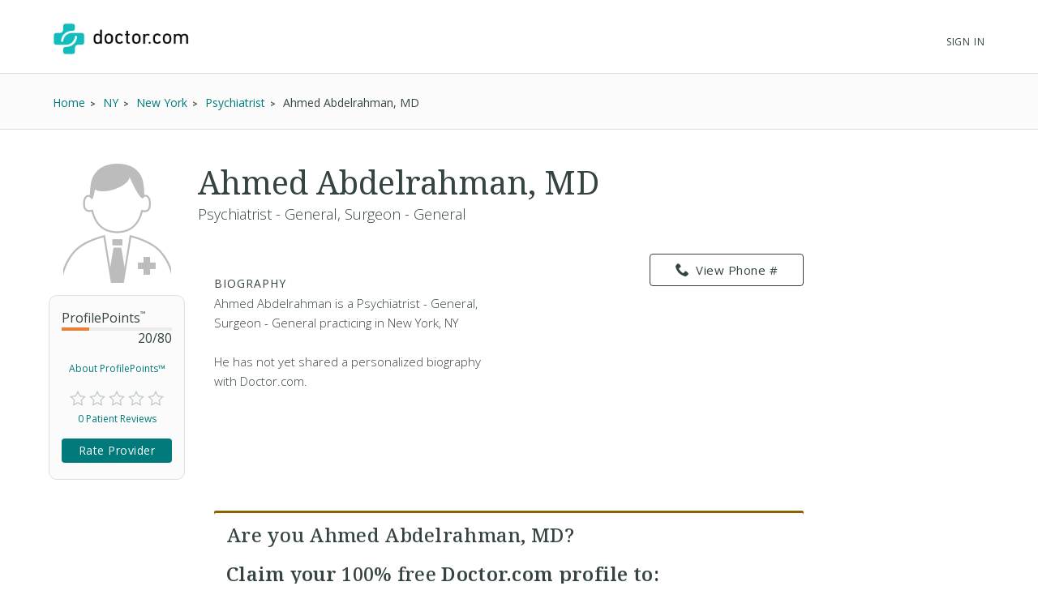

--- FILE ---
content_type: text/html; charset=UTF-8
request_url: https://syndicatedsearch.goog/afs/ads?sjk=MCmqQRuAS%2BKoCbBC8hLrKg%3D%3D&channel=2439815661&client=pub-1187797442630842&q=Physician&r=m&hl=en&type=0&oe=UTF-8&ie=UTF-8&fexp=21404%2C17301437%2C17301438%2C17301442%2C17301266%2C72717107%2C17301545&format=n3%7Cn3&ad=n6&nocache=1911768853146253&num=0&output=uds_ads_only&v=3&bsl=10&pac=0&u_his=2&u_tz=0&dt=1768853146274&u_w=1280&u_h=720&biw=1280&bih=720&psw=1280&psh=720&frm=0&uio=--&cont=searchresults-top%7Csearchresults-bottom&drt=0&jsid=csa&jsv=855242569&rurl=https%3A%2F%2Fwww.doctor.com%2FAhmed-Abdelrahman-1
body_size: 8467
content:
<!doctype html><html lang="en"> <head>    <meta content="NOINDEX, NOFOLLOW" name="ROBOTS"> <meta content="telephone=no" name="format-detection"> <meta content="origin" name="referrer"> <title>Ads by Google</title>   </head> <body>  <div id="adBlock">    </div>  <script nonce="9ZgxFKHgR755y3Seo0bs_A">window.AFS_AD_REQUEST_RETURN_TIME_ = Date.now();window.IS_GOOGLE_AFS_IFRAME_ = true;(function(){window.ad_json={"caps":[{"n":"queryId","v":"mo5uaZigK8bZ0L4PtKy-uQ4"}],"bg":{"i":"https://www.google.com/js/bg/s_hnhjAFXa3HsAyl432j9Uskhoyffm95oXd0zTKsWBw.js","p":"Kcn9GxAsLMLyJBWOA2IVRHOEN1WnWJuRPTPnCpsuyCDFEiEt5zOJ/Qu1yyxHVTU9KTqBddeCF7pqnthaC87PPtip7MxBOoyjfj3YsLLhC3DsYQDmnxIECbY5dt23nMnp7C3mD419ibKEEmHet/WmkbSvJN/DjCsHH6vPU6sEjNdzjQFovjPI6TsegqGCLjedAFk18t52sVqF+UT22VGs7u/pwwH0H5DgTNx5FrxzyykOrwElABnc9ya4GN7tLR0tMJpe8Z+LGnxGUWA0VnEZuaSd72t/I4UjBnoZBsDqoI/nke0qp/e3+7PPw4cVtvZKJczLSs/Atvv/snm8f7M8FuaCQepjGxHyG8AMfFu+HBaCidbII71fIVCQLx4ZlJzz5vsq2VQF0gwaYd0FxINafo8Goj/Nb2dHQsjgJHrBiSMJM1gMYWe8G/Lyin1nmN/OyHQJjcUq22Atc2CnKwUzhQwwIUDYwJWSULDHvLIctMX7j7kBfUfJS5eizymUy0dAe8Q7fuVab1tJ1fX9eL5J0dBc2YNre9BMJmXLuxbTisbwARvrVgnfHGHzYNFxaCJCjRlbsnbUXX3Xd8cwOmclHrbKvIsfSdDvavGDu1zU/He405Ql+lRC/eLuD7u2Bq1wcvL3crLfwAWL43Qypaf//WRP+t/DqK5yhpQka3oWmdmg75zuwptAMzEXRx9Dl/rnlpjGtVUlgAqYUzsEAIzlc/6XDR6af36T7FJl5zifnYe4BCFL0bXZOBDgyrp7QMiAeT65zgblOHpzfGzzahiNyByyBwgO+UiF20uN/yzR/SR+LYl8e/4L6ULNTid3MHVlj8QuF7QLAjDYdqIhqMqbA50i8eAkGcBJoakuZDt0656vWwX9TRtMHKw08B5iymcVKM7t+zTiXgt/SZU4P7lN0uLRWRZMhnjyrz13genlVwwwbgAvlf5/9khkzC4LYi7XDrwm4k/542cRxxpjfaYD97h5vs/[base64]//GZP7Mgm3xJG3eUBfhD3d8sfrKbaCY5L+NqAvcFGjzndHcwt8SOvR5mFXm8CoNMJ15QOy2agDQXIZs9svw5ha5vO8aXAB+0z4U2/Fokd5IdbbFcCERTx0Rr0OJWCzHxHaRpGwuscRFI1Dx2UJCtH1ogkcRPpaTj2UDKybu2IwamOBxS2tFO7D2zeHH7fszbwO/7KnFUFuyyeJdQOW5ND8ZTPY6HGl1t2f7ORg2YB32F+c1D27BJnNB8GGy/ELx/i2LV/UUDdxVFjd88ANQJDtHSmeLVMIS1M4k+vWrcjLhypSxzBMY4bEff27l2BAiF93nTO3Jf3Q7t6FChyyJ3cOu72TDOS+44qPAOkhgDvNW+CJwjWXcTIRwWxKIn1MhQ7fcufqwVS+uNqlxv1oiomNFzEuMXQXx5tPWXF5B6PCYa0/mh9/0C4SSpDUNLgCG8lVh990dSExpWbJg8oZUDfvTmij0FB3OcJgO3doe17cnXX61E/me9TD9eKw9l3CbGQwKbIybV65FAFFG3HPgDmvd8ZSQnvgZHCwJvPz6tuOXH5ZyZf4lUa8lGdyl+C8w9qMhV7oWgrygV4DGd27VnQG1u4eXqHSSMn7qu8OlcUoSjY9i/[base64]/U0Y1aq2IhaU6RiwIIBOOHkSOrQ/dL5fMWNf7CSGWcYtwRLEXZKHSQrpgheqYh6gnHtlZXZb8S/n8Df1OTQWm4ST3LXk7re+ePDEo0ASJwwQIZYJPXyb3SFM8HU1AZ19pG7EkzbTwawwFhtBKymv2nF8tYcL4XYVyyNjcxlx73ggxQ1SiqItN2wdpSQUpGGZdkrwMwUJ1e4gXnXgRKMHnmYQPfVTQSjx0nYwE9Snz8bGgZgJINu/R9hXxwvue6yhTkw/RwvGW2Ge0EKC2Kq8ttbH4Vm7UChTC+t48vhoMk/Cb/DNZXrNQvym4unT8ws0DWfv99zhb2xuwAv3l9FxPxhhkoljk3zWzkZA5nhVE9TT/sasvMorti6ShoRDHLgSPEedvx/mIgezyTu5r3CQj6E21ccNbHSOeAaI9KPapcGWssB7my2zxuflWr5+JIVK/mf4BnWsgFO/4e8qX/nPx4YhBU1m7DLxZfiKclw/RA+Wz/C44hiP4bJSlgqDiHNKNnGqym9h67wzY0i/drDxCIp8n5Ies0fM+cPYmqzbPe1Dp4nuaARRrnyC52OQgevASLsEaNPSM4rMYGMtym5mhYxRadKY/PQYriEDjzZPp/oRRv7AWogxyhHza2TalgoqCWq5JWiOntWu2sweAIe2Y0SYfbA1KAf5726Dh9diGaaAgCS7p0iAcjHLAVQ1Py7Tk+wY1HNHAjrZH8iX2ha41dKdXW0mP0a3+7IK8lEb3Hnnnog+7GYO5ILUCa9iUsxvGUIZDyZNqunB1qG/E1sGgNx3wj5CdoSlKeyHht4X+Lul6GJFWbVtPvTL7gEwlHDqAgLFifN+VPjpeNxF8o+8VfWLu2VWijfzRvyd52K/Ut6AEGtME6R0zc1kDJ+ocQasoGiig1C1nfj/j2xrkRL2C49QXHuJyo+wt5rSGqoNrAxWohauHPItDcwD9W2z6D+S3rzsdTblNdU8kFE3wfVYMLznZw/0kKsOzL8V996XAz9uMa/40jwguvYtBM+cW0bgQl5Mrjp1FhtkY88k9Sm2SqMbL4770OGFdx/b5f/WGaAKaBRrLJdSZaxHfyWufbKuJG6sEXWayY7iD1AvmC7mu/w90PoBhNhbIT+j6MHRuSA1JW3hB2DRdz7qxG8wBSYiaLQ8p8Cfao9CzWlHozNjlWNFcN4WLmZYiDW4/lzWWhRQrYvLsUCuSjsCSQekwi0GMAbqZP/e2kd93+pY9xY2kZ/ZAsF1ekDbJHOO9ZlmKYBpudxxP2rHSVir511x4YvcwsY9AKvVj6JOh8TBiS727NowjzYZJlt6cqXBj4NWobudr1LsKf651L/ZnfDZEAejpdq/pgIyYRpnbYOlNyzYPRQEPOXSRGKuOQml9b4BjaGjKAdgwN8aCsqKECaMP0nioI4K2iN6ZqHttNHLq8H+g/HmfHvGhnLVy4rfy88Qu/[base64]/1ckPYqdZcxy4jm7s/R1ytT18nCV706/YK3jhuj3K7dtIQIeS0SLkj+CSLcEn4K59R+xhXxqs538haojR99i42x618obb5QNHFoxKUPf9Fq6REwYiEO6If30IaFrgNdGU/Xl4JBiTmZ2NmZDdmb9upLp2FUz+ySfFRm5DE+jGZX6CRPecpOpSt5lhcnRqkWq7xIbY8x/iWcFrPJL58S614yz7FcqXdh6p4x0dbdK5QYmcVml5N/E6lVc/89ytHaMbIc4aDtB0s/cMmbqSogxg4PCUtk11AHPyN7bxokiqts8uesTE0t/hlVP5HMR/YcBJgqJBCpuUyF+ofM7QkHyOF2CNScgRO68v3lQsEfciCXE2EyzN5QjrjRax5klgJsxeFMfAYYgTkjxb0jvabk/eiknVzUcA6MLUIkG3MxEQwrU1nArYGMmjD1jWhFpd7cflng/gjwG6NTFQyFs371Cr0t1Z2iKe09wv16IGaG8Q/d1yKWVslSX+wXXAjiogWA+nmM2DJnpFszkCp4fWOQ7GedEBo+5ihreFZZ0LRARsx6kUVpj9LCVE3qJaVyOPQs8+xWxuxY6j9ifJRrGl2qtw26pMm/UphCeDGFnjoiz/aEJKfRgpeiUqLJ8gjQVTOhd1i7fjTBmKppfcZlPgCUcY6ckd9tEtNNNPEE8b+2NKE+x3yxodNdMopVpyTsBlYEH6i1M32hNwcSWXfKlwaz/yFZ0J7YjHhBPzZZnI2pkZo9uCxUGKc/cah6G+57fd6GzZ+GZAW4igGJi7BFugjZo8GWmwYDc/0UmNc0zlcksYonfTeqjkSuXNIov/ToEp+GV+13K5CjushysVHpnnBYw8N3kjuD9RPLygfEg7yqQokm+WWEuFAIVJPh8wxZ2GuBBHAioTThSsUSLZmRJz+W0wZOHEBKfRaa6QQCKuB4aU2eNL9XyjUR5IKIMr62W6bVtplyoHD+8CoiCCR7KrYSUvolH8Bp5CobmMWrF87OyUO+vpB4HPY2CEAnV0jm6/[base64]/HlDu33zZAAsP0EEytiYsFQN4qdNDvQyQHP873kXywpm0ftMzOq9diSUxVDoT0jSi7o2U6TX/7+QFsNDUqewCyCWiZAynvzCyiI2Ufvx+4YMULwLgMLsv3cmKrz1D1KcnlPKhRsGCDqM/uKGjjCmWyDpwyzb/rjMD0hZLanLMYex50gnISDHDZx8vHHSQK8anCU2SXqZBUs1iLBWa9b6G39fcfXmk42TK4oWVjaIdGBsjhGLzoQ1qd7Kyowz2qqE481FbksOpzPb0e6qsNltkIXB3DKGOvmqYBLWT2t06fro0Cr+6M/16vCgJKogoGQXPCRmB7dmupEF6O0pI9CqyN4B4/sDcXvQNnqT2zlKGGo/[base64]/w1yE1DuSBTffuQPbcEggLXe5rd3gN4vOPCG0YU4VNmf1J1A2S1vNfo4NnwiTB7X8YHjRN89lVRkqOd3z/toWi9YNA882S1+xzwSSq/RYilrfYRwvC0hu2Lmd/i2mRSX1OhGX+oowqfZZEMJGjAOB2j9wVFgzqxf/fNIrG+eXsOUPL9ZTnhCGtSoEHMKTkRrctW0tT31I5oWkkXXKbnOoMqcFvJvbW9cZKQ1Pu3DcE2zBHhkgBXBfugJU1QIBOvXNyajTeDXsVsquAhs8+1uIsJTcHU1TPqeIv5g3K0ekaMPZKuXvOCOZim0YkUKKF5v87ryf6v2sYG07l9uA0a0hLz//RVBSElXsxDdEVycxlhdxBXdqbTxS3LwhjjMgc6c802QwnqRnVZcRozVUE2u4VUWXNuWhYjH7/qtTtLopNsUcSJnhrz4jnzwxOxhxJ8Sdu1Hr5lOeNaWM4cLoFqCKP805L5vADQ7oUhM9NVJ1Eq07ZI4xCQCWUP2wHSOqW+wVXMqLT08uFXN5TB5GFVzd0LAnI4gigEyyj9FmyDROs0eWfrZk+vSOvV4+bNHnqJF39GA4ubCZmye/4oEiF0DqosGXGxgA5kb5ozCEaFZCtrfYAZ2kfEAU6hqxLoiXdBSBpQKYEAthJasq9Jpks8mhGXfVQ10ZaD6D4LYTuLPbsylsvG/G9gmonvwFTZGNjA1h2EwIOYmC5llITH+3bCqrWmQwHoNzaj46hBGk2lpTfrCekXefcIX2xoeCASCXFyBebVIWpGt6/wEr9ckLE3rN7fsCsRTbqGPVD5FBpWqLKMA5oqchlt5i3szSUy7i1v0G0dLpUx880OVVT2clAvHAaWt6Ux5zvMDDh+GiwKzyY7gKjsRWoRMe0/P1TP/tD9kWDlZmOzK7VFkuoEjAATZBnVuCDUl4DDxrOdChQttXN9k2NfKeOtiC6urLHFfpaKXrYc2k0LoK64bpSEJeWmAtidzUrNoRMSsCn8zpVNVCDdCBEyB/[base64]/V3l68ZrrlMd4PzPzAsuXWYbT1zqqS2SIaH9/07L39wobhWAm552S7C5CmjgIL83Vcf3DCnQOMJPqA2mknlMfz/kwoa7eKmgbvKFieISNlUL7+RvoXv213AnCEX0xAAnhKjmrTrvQXr4+rj7K/zJ9XDxtMZWD/gNYlnPYyROqmrrqwWLF9FGonR0Tan4hJWAnYkTT8xRURtBRpUQGQgRPlV5AqMjoQlU/YwW+JTTP8ubjIlvlnpzbjJTtgPcv9UlxSUx2XOBdM7cbxpMUcmMUcyQif6cpJyR40nisTXYvdxI2Eh2v2Bct3eFFjkqvfT/HioZHZSoxwhLE9wl+z+Abx9Vfxg0sUaDFnqlS5UtJIlkm5VyAJYk/6w+cws/cfn5gYcnxp2FMdZu0iIIfw/m3QkM9jDnim9XA6wUAoBFZ4avIlO7HsfrkndLFMCarH+k7rWPtjaqJ5KV+vn2Dlrwd2QpoXR389eg9pYkgAq1muHGsB+b6VEXdyJqcnwSR93d7DnviziIPgWHyDgS7QQ757NL8IpKb2/iph0uMwIIKwv4BvNPQhNL9H1PAjHMcJO9jWewPLPLVBmJ5C85P+a/KYecNGIMSl3mwhrDKTzYRyaZQp0dRLYEACgGpWBSHgpB7zFyDBAASD/HvLVZKHR1JqhhFL4eLx1e/1YUhdVQ2Adlv0Wrm3HKOd73mOY3WDF5jPl76GMpfyIMfc+3QcBIseH63SvyrZUrRyCtKtUvIzgFY6uk49pmiS0anOnnkdAj/kC9M0r1laDNgd5uzmycyZeHnambW0n/i5WI4d55VgNMsNrySw6jYZHeClWxvVH1WruTwLH++XkH5EB+tXwkiN7wgonYeyTl+QG4mSwAejw8Ey5b+dyRqPQcIfqg2QlHy5dujumCkZlPkuZBsjF0lg/Uew0DUi5kqCCg9bDnHp9uWnfjwA6uo/F1ASfO5Hg5ROf7vMlkgNpeBTHJd6sczXDCXYgRoG9wDx2VutTvqW4LvcqanqSoSbqsn9743OFI+KyKSJJryPJkd5u5reAlzuwezNDDb0EyReEr86iul01kYcu799dgRxrfoXXUR3jdz05JeRgbA5nO41VuoQAjFUCwnN3fH92yPTV1MM6VZeZJvIxvVNARSRYJjwX/Amls2W4DQ+5LB2vHTQbEEYcY9hAZ0wgzpPRcTxu4+W6UNPqd/16zBIrta2MTK7Sw0BXvdAyAzvIhyed1OSJFKTP5jBNqzxx8SiDTOHLgyq2KRvuGwJYhuv3N+YuxHZkWVp8p7rTHwmu3c5tAge/tvdpyPFdTdYODEtLx+eByqYX6GIJ9thz2Ho6Y2VAK7UgXmJdJPZc5KZAJ6i5s+iOcBya/kYRjldIbsxdXJZLGzAwOm6VNbwgjCzJvX1KuHHPE1Q4hPu1A/aAtSRvt3GjwTE7vwFr5kBYCtskaZ847uizKIT3kkfh/l9Q7KWHbcQ+VpQHfVQDPKWwvzzmcirYoSAItQ4ZnJt6wDLyy0CY88Lv5qhzgESeiUR6ql8J3/HS7ZhPq2wunggqneQxrqwrLO+qqsizUKbBMP7FOQJf8wevB6yauJirtybXagCpI9Z+wCWt7NeRkb/8Nlt606hDY6InjUt3OxvAUfjQHQPaUXvrSZB3p9hfmP1qgmBHZHhgi5tTYGXbZjPWux4aWS04L4L7XzbgDW/FqmaauB8xIWnjGKZElyjQ9dwcxjvem9/2Y2DENhR2llCjPYjq1sN2eGAtorAX7B0cnnlTwG3hkihRxz5IDfqWrFwGnOFwYclTPNyktdUmOrST147a8NNNOS1yOEsSRAn6cMx2dA5zt+8L+GKhj4+lDPq8okpRs8wpRyALl3Qkb30kHrwP7/TcOxASgt/SC/iPgc1b8KrGF4RTNMCRZCUgYsEIUxPfZj6RFRbAuptTNISRq0z1NcVb9cMpfURP57kuraDQvt8GQ+eoK6Bdj7RAsbe/YbgdXFxtxTYtCkNniWu340+HY0VfrmbCkOocnuLN+J4D/YPSiSVn6oCZkfkuOdKYnpo2sxCudBUu5Hp9cFTb7Me1oAkPtEgdX7Q6jT8WfEh+eZG3sA+a/T8D+ldU5pO1ymz4jyW/2Uy9LMZjkEicsWUt9IGg7e5PHhAG+sYPOveJyJrUqZcAvWSFzIPDhm3jP2OgwKRNK4XJLqr8tgAcJBTKGf+A526mRVJE49WWgFgW/TE5uW60J/2b5KcKNRPPlpAv4ohApglU0PVzST63Y9JmsO8r+JxigAdCGzH910c2MoTPR20NqN9+wPcwByy8Hs4HouMQa+DWKiunu+pszKEqLbpZ2DtxCgwdtF7nqnICsWrQkkGzS47yf/aKHOPhflnQ4/20HWk3EjfL2SucDaaKhrIZ1FMwKNuIqL9jc9lSd9AvLq2ZPS56t0FW+L03GAM6dbgvpEYXy6FzmgzHpBnyXaf/USE14wBNp9beNFQyGLVVEIIZM5FaWZzqzF4B4PLue8A/eWrDtY1FYv+gv/cbVI1joVSOL6emeslNpoIlSDqdRGeSrR4oOZyJZEdwBxD4d4DrYIQEvMcTV7vaUw9VX97kNuTENhoIZg8WGbI8YKuDooBh6teqJq26T24CP8JB/PkcwsJyj8+jgqtw/dn7WOJWLRnNkQunvBPuYepYhjRv/EYinso9yIgOkp8J2YvdMzYS3vZvWw1kZ8BRnPVgKW+9lZJsTR19PX53c++TpJsagyZViUH6oNkPugFWT5ku94ICCjnvYTqdHfXAl7uBzTlC1lnvMSmr2RgKSXb1tsWqOgtkvwJ+/ksZuZTgZPUi20Id9C+5XLAlCHshZ4Y2DerZwen2ZePZidN/mdGWqcJ7IyYeFKhKJR6/AZJ+05AmJOPUTabDfn3eanJuaZvQTlwzoxDr9oqchD+qd+QLbXIMNwk7MtfA4Kkd7KQ0MEqdKdTNOgyetpdnoNh4dSKQYXG3xkI8gBgE0mdTiOhLianGG/d4NdhYeImDzTBT2R3AuFaAu8mSe6gVaSwzHNXSjqRn/9Rn55ILWgd1x8eeOc00Kn6CfB44BuHcMkoiecM25JT4ebsmJqUrroS7Bs5HRRMEeF8bMY+7JZuRbM+BQPeoz3iqZAmifbPBTkMY/DlufRyXL+CcAAwm59CvUIMzAgiznEX+maspChsy998Y8yj/8BExwNUv7mSEG+Ul3mIyo8Zf8VQCPpxXkqkyuPxxuuDR3RXxnPf/ACBUvhGsxNfhgsIOQZzR50W9+6IjVKuY+kE7BU4UwcdhoBI/vUpKWMWl+8YgewOdByhVgwGsfrVMyKg9tjK0oXKcdoC9UhUOYKCnzReriL0Dvi08G74sP2i9wp57KeRHEdO/YpFZKvSJLjU4HksvJZA4Sua65xDE/rAqMVr0FyFcP2EI7O2Ns9ZSIBvGcNKJ493hDalbgrFDzQdXi8HVXQBt0TkuaYayXrd/cW7S5bzVy0NsZ5D+RWjJaWG6XxRo1svbm9PRe41I6613/LhuMxfutWWEXNLTGTCkKAQd5mnLqj3826ZQA\u003d\u003d"},"gd":{"ff":{"fd":"swap","eiell":true,"pcsbs":"44","pcsbp":"8","esb":true},"cd":{"pid":"pub-1187797442630842","eawp":"partner-pub-1187797442630842","qi":"mo5uaZigK8bZ0L4PtKy-uQ4"},"pc":{},"dc":{"d":true}}};})();</script> <script src="/adsense/search/async-ads.js?pac=0" type="text/javascript" nonce="9ZgxFKHgR755y3Seo0bs_A"></script>  </body> </html>

--- FILE ---
content_type: text/html; charset=UTF-8
request_url: https://providers.doctor.com/Providers/getBioText?id=4378783&truncate=200
body_size: -53
content:
{"fullBio":" Ahmed Abdelrahman is a Psychiatrist - General,  Surgeon - General practicing in New York, NY<br><br>He has not yet shared a personalized biography with Doctor.com.","bio":" Ahmed Abdelrahman is a Psychiatrist - General,  Surgeon - General practicing in New York, NY<br><br>He has not yet shared a personalized biography with Doctor.com.","showReadMore":0}